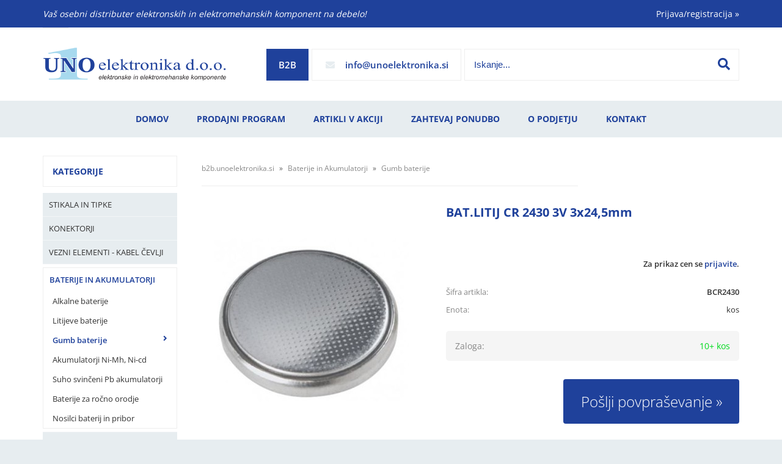

--- FILE ---
content_type: text/html; charset=utf-8
request_url: https://b2b.unoelektronika.si/izdelek/BCR2430/batlitij-cr-2430-3v-3x245mm
body_size: 22166
content:

<!DOCTYPE html>
<html lang='sl' data-shoptype='B2B' data-skin='uno' data-userstatus='anonymous'>

<head><meta charset="UTF-8" />
    <meta name="viewport" content='width=device-width, initial-scale=1'/>
    <meta name='mobile-web-app-capable' content='yes'>
<meta name='apple-mobile-web-app-status-bar-style' content='black-translucent'>
<link rel="canonical" href="https://b2b.unoelektronika.si/izdelek/BCR2430/batlitij-cr-2430-3v-3x245mm" />
<meta name='robots' content='index, follow' /><meta name='Googlebot' content='follow' /><meta name="fragment" content="!">
    <!--[if IE]><meta http-equiv="X-UA-Compatible" content="IE=Edge" /><![endif]-->
    
<style>.product-detail-container{border:1px solid #ccc}.product-detail-container ul li.price{font-weight:bold}.product-detail-container ul li.price p{font-size:15px}.product-detail-image{max-width:202px;overflow:hidden;margin:30px 28px 30px 0;float:left;padding-bottom:5px}.product-detail-image>a{border-radius:5px;-moz-border-radius:5px;-webkit-border-radius:5px;display:block;overflow:hidden;width:200px;position:relative;border:1px solid transparent;margin:0;padding:0}.product-detail-image>a>span,.product-detail-image>ul>li>a>span{position:absolute;top:0;left:0;width:100%;height:100%;display:block;background-color:transparent;filter:progid:DXImageTransform.Microsoft.gradient(startColorstr=#70f5f5f5,endColorstr=#70f5f5f5);zoom:1;background-color:rgba(250,250,250,.7);background-position:center;background-image:url(/img/icon-zoom.png);background-repeat:no-repeat;border-radius:5px;-moz-border-radius:5px;-webkit-border-radius:5px}.product-detail-image>ul>li>a>span{background-image:url(/img/icon-zoom-small.png)}.product-detail-image>ul>li.youtubeThumb>a>span{background-image:none;display:none}.product-detail-image>ul>li.youtubeThumb>a>img{opacity:.8}.product-detail-image>ul>li.youtubeThumb>a:hover>img{opacity:.3}.product-detail-image>ul>li.youtubeThumb>a>.embed-youtube-play{position:absolute;left:calc(50% - 20px);top:calc(50% - 20px);width:40px;height:40px;mask-image:url("/img/icons/fa-circle-play.svg");-webkit-mask-image:url("/img/icons/fa-circle-play.svg");background-color:#fff;mask-repeat:no-repeat;-webkit-mask-repeat:no-repeat;mask-position:center center}.product-detail-image>ul>li.youtubeThumb>a:hover>.embed-youtube-play{background-color:red}.product-detail-image>ul{float:left;margin:0 0 0 -10px}.product-detail-image>ul>li{float:left;margin:10px 0 0 10px;width:60px;height:60px;display:block;position:relative}.product-detail-image>a>img,.product-detail-image>ul>li>a>img{display:block;position:relative;z-index:0;border-radius:5px;-moz-border-radius:5px;-webkit-border-radius:5px}.product-detail-image>ul>li>a>img{width:60px;height:auto}.product-detail-image>ul>li>a{display:block;width:60px;height:60px;border-radius:5px;-moz-border-radius:5px;-webkit-border-radius:5px;border:1px solid #eee;overflow:hidden}.product-detail-rightcol{width:500px;float:right}.product-detail-rightcol>ul{width:500px;float:right;list-style:none;margin:10px 0 20px}.product-detail-rightcol>ul.pricesData{margin:0}.product-detail-rightcol>ul#tableData{margin-top:0}.product-detail-rightcol>ul>li{border-bottom:1px dotted #ccc;padding:5px;display:block;margin:0;font-size:12px;color:gray}.product-detail-rightcol>ul>li>p{float:right;color:#404040}.product-detail-rightcol>ul>li>p>b{font-size:14px}.product-detail-rightcol>ul>li>p>a,.product-detail-shortdesc>div>a{color:#404040;text-decoration:underline}.product-detail-rightcol>ul>li>p>a:hover,.product-detail-shortdesc>div>a:hover{text-decoration:none}.product-detail-rightcol #linkedProducts{width:100%;background:#f5f5f5;border-radius:5px;overflow:hidden;margin:0 0 20px}.product-detail-rightcol #linkedProducts h3{background:#eee;color:#333;font-size:14px;font-weight:600;padding:10px}.product-detail-rightcol #linkedProducts ul li{color:#333;font-size:13px;line-height:18px;font-weight:400;border-top:1px solid #fff;position:relative;padding:0 0 0 36px;overflow:hidden}.product-detail-rightcol #linkedProducts ul li span{font-weight:600;right:10px;top:calc(50% - 9px);position:absolute}.product-detail-rightcol #linkedProducts ul li label{height:56px;display:table-cell;vertical-align:middle;box-sizing:border-box;padding:10px 80px 10px 0}.product-detail-rightcol #linkedProducts ul li label a{color:#333}.product-detail-rightcol #linkedProducts ul li img{display:block;float:left;margin-right:10px}.product-detail-rightcol #linkedProducts ul li a:hover{text-decoration:underline}.product-detail-rightcol #linkedProducts ul li input[type=checkbox]{position:absolute;top:calc(50% - 6px);left:10px}.product-detail-rightcol #social{background:#f5f5f5}#social{margin:0 0 10px;padding:5px}#social .fb-like,#social .twitter-share-button,#social .google-plus{float:right;margin:0 0 0 10px;height:20px!important}#social .fb-like>span{height:22px!important}#social .google-plus{width:60px!important}#social .twitter-share-button{width:80px!important}.product-detail-rightcol .quantity{width:142px;float:right;margin:10px 40px 0 0;border:1px solid #ddd;background:#f5f5f5;padding:10px;-webkit-border-radius:5px;-moz-border-radius:5px;border-radius:5px;color:#606060}.product-detail-rightcol .quantity input{padding:8px;border:1px solid #ccc;background:#fff;color:#404040;-webkit-border-radius:5px;-moz-border-radius:5px;border-radius:5px;box-shadow:inset 0 0 4px #ccc;-webkit-box-shadow:inset 0 0 4px #ccc;-moz-box-shadow:inset 0 0 4px #ccc;width:65px;text-align:right;margin-right:5px;font-size:18px;line-height:18px}.product-detail-rightcol a#product-add,.product-detail-rightcol a#product-inquiry{width:150px;float:right;margin:10px 0;text-align:center;border:1px solid #000;background:#404040;color:#fff;padding:20px 0;font-size:18px;border-radius:10px;-moz-border-radius:10px;-webkit-border-radius:10px;cursor:pointer;-webkit-box-shadow:0 0 4px 0 #aaa;-moz-box-shadow:0 0 4px 0 #aaa;box-shadow:0 0 4px 0 #aaa;display:block}.product-detail-rightcol a:hover#product-add,.product-detail-rightcol a:hover#product-inquiry{background:#505050}.product-detail-rightcol a#product-add.disabled{background-color:#ccc;cursor:default}.product-detail-shortdesc{color:#404040;margin:30px 0 0;background:#f5f5f5;padding:10px;border-radius:5px;-moz-border-radius:5px;-webkit-border-radius:5px;float:right;display:block}.product-detail-shortdesc>div{font-size:12px;line-height:18px}.product-detail-shortdesc table{border-collapse:collapse;font-size:12px;width:100%}.product-detail-shortdesc table tr,.product-detail-desc table tr{border-bottom:1px dotted #ddd}.product-detail-shortdesc table tr td,.product-detail-desc table tr td{padding:5px}.product-detail-shortdesc table tr td{text-align:right}.product-detail-shortdesc table tr th,.product-detail-desc table tr th{padding:5px;font-weight:normal;text-align:left;color:gray}.product-detail-rightcol #freedelivery{display:block;width:100%;margin:-20px 0 20px}.product-detail-rightcol .freedelivery{display:block;padding:10px 0;font-size:13px;line-height:20px;color:#404040;font-weight:400;vertical-align:middle}.product-detail-rightcol .freedelivery:before{content:"";background:url("/img/icons/fas fa-truck.svg") left center no-repeat;width:24px;height:19.2px;display:inline-block;margin-right:20px;vertical-align:middle}.product-detail-rightcol p.freedelivery svg{width:24px;fill:#999;position:absolute;left:40px;top:35px}.product-detail-desc{background:#f5f5f5;padding:10px;border-radius:3px;-moz-border-radius:3px;-webkit-border-radius:3px;box-shadow:0 0 3px #aaa;-webkit-box-shadow:0 0 3px #aaa;-moz-box-shadow:0 0 3px #aaa;margin:40px 0 0}.product-detail-desc h3{border-bottom:1px solid #e5e5e5;padding:10px;font-size:16px;color:#606060;text-shadow:none}.product-detail-desc iframe,#article-title div.desc p iframe{width:640px;height:480px}.product-detail-desc div{padding:10px;font-size:12px;line-height:18px;color:#404040}.product-detail-desc a{color:#404040;text-decoration:underline}.product-detail-desc a:hover{text-decoration:none}.product-detail-desc table tr{font-size:12px;border:dotted 1px #e5e5e5}.product-detail-desc table th,.product-detail-desc table td{padding:5px 15px}.product-detail-desc ul{list-style-type:disc;padding:10px;line-height:18px;color:#404040}.product-detail-desc ul>li{margin:0 0 5px 5px}.product-detail-desc p{padding-top:10px}.unavailable{text-align:center;background:#d86464;border-radius:5px;padding:10px;margin-top:10px;color:#fff}.unavailable h2{margin:0 0 10px;font-size:20px}.unavailable p{font-size:12px}#stock-info{border-radius:5px;-moz-border-radius:5px;-webkit-border-radius:5px;background:#f5f5f5;padding:15px;position:relative;margin-bottom:20px}#stock-info p{color:#404040;font-size:16px;font-weight:bold}#stock-info p a{color:#404040;text-decoration:underline}#stock-info p.stockreminder{margin-top:10px}#stock-info p span{float:right;display:inline-block}#stock-info p span>i{font-style:normal}#stock-info p span.stock-yes{color:#00db1d}#stock-info p span.stock-no{color:red}#stock-info p span.stock-alert{color:#ff8135}#stock-info p span.supply{font-weight:normal;margin-left:10px}#stock-info>i{color:gray;font-size:12px}#stock-info>a[data-tooltip]:link,#stock-info>a[data-tooltip]:visited{position:absolute;text-decoration:none;display:block;font-weight:bold;font-size:14px;line-height:14px;background:gray;color:#fff;-webkit-border-radius:11px;-moz-border-radius:11px;border-radius:11px;width:22px;height:14px;text-align:center;bottom:10px;right:10px;padding:4px 0}#stock-info>a[data-tooltip]:hover{background:#202020}#stock-info>a[data-tooltip]:before{right:3px}article.extra>h3{font-size:16px;margin:40px 0 10px}div.options{float:right;border:solid 2px #404040;border-radius:5px;-moz-border-radius:5px;-webkit-border-radius:5px;margin:10px 0 20px 50px}div.options table{font-size:12px;line-height:12px;width:100%}div.options table th{font-weight:normal;background-color:#404040;color:#fff}div.options table th,div.options table td{text-align:left;padding:6px 20px}div.options table tr{border-bottom:dotted 1px #ccc}div.options table tr:first-child,div.options table tr:last-child{border:none}div.options table td.stock{text-align:center;vertical-align:middle}div.options table td.stock i{font-size:18px}div.options table td.stock .fa-check{color:#50c24e}div.options table td.stock .fa-times{color:red}div.options table th.stock,div.options table td.stock{text-align:center;padding:6px 5px}div.options table th.price,div.options table td.price{text-align:right;padding:6px 10px;white-space:nowrap}div.options table tr.disabled td{color:#aaa}div.options table tr:not(.disabled):hover{background-color:#efefef}div.options table tr:not(.disabled){cursor:pointer}div.options table tr.on{cursor:default;font-weight:bold;background-color:#efefef}div.options table a{color:#404040;text-decoration:underline}div.options table a:hover{text-decoration:none}.options #colorList a,.colors span{width:15px;margin-right:5px;border:solid 1px #efefef}.options span.color{display:inline-block;background-repeat:no-repeat;background-position:center;width:15px;height:15px}.options span.color.half{width:7px}.options span.color.third{width:5px}.options span.color.quarter{width:3px}.options span.color.fifth{width:3px}.options{width:320px;border:1px solid #ddd!important;background:#f5f5f5;padding:20px 20px 10px}.options>div{font-size:12px;color:#606060}.options label{cursor:default;display:block;margin-bottom:8px;font-weight:normal;color:#606060;font-size:12px}.options div#sizeList,.options div#colorList{margin-bottom:15px}.options select#ddlSizes,.options select#ddlColors{padding:8px;border:1px solid #ccc;background:#fff;color:#404040;-webkit-border-radius:5px;-moz-border-radius:5px;border-radius:5px;box-shadow:inset 0 0 4px #ccc;-webkit-box-shadow:inset 0 0 4px #ccc;-moz-box-shadow:inset 0 0 4px #ccc;width:318px}#baguetteBox-overlay{display:none;opacity:0;position:fixed;overflow:hidden;top:0;left:0;width:100%;height:100%;z-index:1000000;background-color:#222;background-color:rgba(0,0,0,.8);-webkit-transition:opacity .5s ease;transition:opacity .5s ease}#baguetteBox-overlay.visible{opacity:1}#baguetteBox-overlay .full-image{display:inline-block;position:relative;width:100%;height:100%;text-align:center}#baguetteBox-overlay .full-image figure{display:inline;margin:0;height:100%}#baguetteBox-overlay .full-image img{display:inline-block;width:auto;height:auto;max-height:100%;max-width:100%;vertical-align:middle;-webkit-box-shadow:0 0 8px rgba(0,0,0,.6);-moz-box-shadow:0 0 8px rgba(0,0,0,.6);box-shadow:0 0 8px rgba(0,0,0,.6)}#baguetteBox-overlay .full-image figcaption{display:block;position:absolute;bottom:0;width:100%;text-align:center;line-height:1.8;white-space:normal;color:#ccc;background-color:#000;background-color:rgba(0,0,0,.6);font-family:sans-serif}#baguetteBox-overlay .full-image:before{content:"";display:inline-block;height:50%;width:1px;margin-right:-1px}#baguetteBox-slider{position:absolute;left:0;top:0;height:100%;width:100%;white-space:nowrap;-webkit-transition:left .4s ease,-webkit-transform .4s ease;transition:left .4s ease,-webkit-transform .4s ease;transition:left .4s ease,transform .4s ease;transition:left .4s ease,transform .4s ease,-webkit-transform .4s ease,-moz-transform .4s ease}#baguetteBox-slider.bounce-from-right{-webkit-animation:bounceFromRight .4s ease-out;animation:bounceFromRight .4s ease-out}#baguetteBox-slider.bounce-from-left{-webkit-animation:bounceFromLeft .4s ease-out;animation:bounceFromLeft .4s ease-out}@-webkit-keyframes bounceFromRight{0%,100%{margin-left:0}50%{margin-left:-30px}}@keyframes bounceFromRight{0%,100%{margin-left:0}50%{margin-left:-30px}}@-webkit-keyframes bounceFromLeft{0%,100%{margin-left:0}50%{margin-left:30px}}@keyframes bounceFromLeft{0%,100%{margin-left:0}50%{margin-left:30px}}.baguetteBox-button#next-button,.baguetteBox-button#previous-button{top:50%;top:calc(50% - 30px);width:44px;height:60px}.baguetteBox-button{position:absolute;cursor:pointer;outline:0;padding:0;margin:0;border:0;-moz-border-radius:15%;border-radius:15%;background-color:#323232;background-color:rgba(50,50,50,.5);color:#ddd;font:1.6em sans-serif;-webkit-transition:background-color .4s ease;transition:background-color .4s ease}.baguetteBox-button:focus,.baguetteBox-button:hover{background-color:rgba(50,50,50,.9)}.baguetteBox-button#next-button{right:2%}.baguetteBox-button#previous-button{left:2%}.baguetteBox-button#close-button{top:20px;right:2%;right:calc(2% + 6px);width:30px;height:30px}.baguetteBox-button svg{position:absolute;left:0;top:0}.baguetteBox-spinner{width:40px;height:40px;display:inline-block;position:absolute;top:50%;left:50%;margin-top:-20px;margin-left:-20px}.baguetteBox-double-bounce1,.baguetteBox-double-bounce2{width:100%;height:100%;-moz-border-radius:50%;border-radius:50%;background-color:#fff;opacity:.6;position:absolute;top:0;left:0;-webkit-animation:bounce 2s infinite ease-in-out;animation:bounce 2s infinite ease-in-out}.baguetteBox-double-bounce2{-webkit-animation-delay:-1s;animation-delay:-1s}@-webkit-keyframes bounce{0%,100%{-webkit-transform:scale(0);transform:scale(0)}50%{-webkit-transform:scale(1);transform:scale(1)}}@keyframes bounce{0%,100%{-webkit-transform:scale(0);-moz-transform:scale(0);transform:scale(0)}50%{-webkit-transform:scale(1);-moz-transform:scale(1);transform:scale(1)}}</style>
<style>@font-face{font-family:'Open Sans';font-style:normal;font-weight:300;src:url('/css/fonts/open-sans-v27-latin-ext_latin-300.eot');src:local(''),url('/css/fonts/open-sans-v27-latin-ext_latin-300.eot?#iefix') format('embedded-opentype'),url('/css/fonts/open-sans-v27-latin-ext_latin-300.woff2') format('woff2'),url('/css/fonts/open-sans-v27-latin-ext_latin-300.woff') format('woff'),url('/css/fonts/open-sans-v27-latin-ext_latin-300.ttf') format('truetype'),url('/css/fonts/open-sans-v27-latin-ext_latin-300.svg#OpenSans') format('svg')}@font-face{font-family:'Open Sans';font-style:normal;font-weight:500;src:url('/css/fonts/open-sans-v27-latin-ext_latin-500.eot');src:local(''),url('/css/fonts/open-sans-v27-latin-ext_latin-500.eot?#iefix') format('embedded-opentype'),url('/css/fonts/open-sans-v27-latin-ext_latin-500.woff2') format('woff2'),url('/css/fonts/open-sans-v27-latin-ext_latin-500.woff') format('woff'),url('/css/fonts/open-sans-v27-latin-ext_latin-500.ttf') format('truetype'),url('/css/fonts/open-sans-v27-latin-ext_latin-500.svg#OpenSans') format('svg')}@font-face{font-family:'Open Sans';font-style:normal;font-weight:400;src:url('/css/fonts/open-sans-v27-latin-ext_latin-regular.eot');src:local(''),url('/css/fonts/open-sans-v27-latin-ext_latin-regular.eot?#iefix') format('embedded-opentype'),url('/css/fonts/open-sans-v27-latin-ext_latin-regular.woff2') format('woff2'),url('/css/fonts/open-sans-v27-latin-ext_latin-regular.woff') format('woff'),url('/css/fonts/open-sans-v27-latin-ext_latin-regular.ttf') format('truetype'),url('/css/fonts/open-sans-v27-latin-ext_latin-regular.svg#OpenSans') format('svg')}@font-face{font-family:'Open Sans';font-style:normal;font-weight:600;src:url('/css/fonts/open-sans-v27-latin-ext_latin-600.eot');src:local(''),url('/css/fonts/open-sans-v27-latin-ext_latin-600.eot?#iefix') format('embedded-opentype'),url('/css/fonts/open-sans-v27-latin-ext_latin-600.woff2') format('woff2'),url('/css/fonts/open-sans-v27-latin-ext_latin-600.woff') format('woff'),url('/css/fonts/open-sans-v27-latin-ext_latin-600.ttf') format('truetype'),url('/css/fonts/open-sans-v27-latin-ext_latin-600.svg#OpenSans') format('svg')}@font-face{font-family:'Open Sans';font-style:normal;font-weight:700;src:url('/css/fonts/open-sans-v27-latin-ext_latin-700.eot');src:local(''),url('/css/fonts/open-sans-v27-latin-ext_latin-700.eot?#iefix') format('embedded-opentype'),url('/css/fonts/open-sans-v27-latin-ext_latin-700.woff2') format('woff2'),url('/css/fonts/open-sans-v27-latin-ext_latin-700.woff') format('woff'),url('/css/fonts/open-sans-v27-latin-ext_latin-700.ttf') format('truetype'),url('/css/fonts/open-sans-v27-latin-ext_latin-700.svg#OpenSans') format('svg')}@font-face{font-family:'Open Sans';font-style:normal;font-weight:800;src:url('/css/fonts/open-sans-v27-latin-ext_latin-800.eot');src:local(''),url('/css/fonts/open-sans-v27-latin-ext_latin-800.eot?#iefix') format('embedded-opentype'),url('/css/fonts/open-sans-v27-latin-ext_latin-800.woff2') format('woff2'),url('/css/fonts/open-sans-v27-latin-ext_latin-800.woff') format('woff'),url('/css/fonts/open-sans-v27-latin-ext_latin-800.ttf') format('truetype'),url('/css/fonts/open-sans-v27-latin-ext_latin-800.svg#OpenSans') format('svg')}</style><link href="/css/general?v=5j8Sz6ZNGd4oZQFmS5iNU4-Di0CTyW7Xi1tCNQ6HFQI1" rel="stylesheet"/>

    <script>function docReady(fn){ if (document.readyState==="complete" || document.readyState==="interactive"){ setTimeout(fn,1); } else { document.addEventListener("DOMContentLoaded",fn); } }</script>
    <link rel='shortcut icon' href='/skin/uno/favicon.ico' /><!-- Global site tag (gtag.js) -->
                                    <script async src='https://www.googletagmanager.com/gtag/js?id=G-L4DWVZT6R8'></script>
                                    <script>
                                      window.dataLayer = window.dataLayer || [];
                                      function gtag(){dataLayer.push(arguments);}
                                      gtag('js', new Date());
                                      gtag('config', 'G-L4DWVZT6R8');
                                    </script><meta property="og:title" content="BAT.LITIJ CR 2430 3V 3x24,5mm - UNO elektronika d.o.o." /><meta property="og:type" content="website" /><meta property="og:site_name" content="Vaša prva izbira!" /><meta property="og:url" content="https://b2b.unoelektronika.si/izdelek/BCR2430/batlitij-cr-2430-3v-3x245mm" /><meta property="og:description" content="Litijeva gumb baterija napetost 3V velikost CR2430 dimenzije 3x24,5mm" /><meta property="og:id" content="BCR2430" /><meta property="og:image" content="https://b2b.unoelektronika.si/image.ashx?id=BCR2430&amp;size=500&amp;fill=1&amp;.jpg&amp;fill=1&amp;watermark=0" /><meta property="og:image:width" content="500" /><meta property="og:image:height" content="500" /><meta property="product:condition" content="new" /><meta property="product:availability" content="in stock" /><meta property="product:price:amount" content="3.52336" /><meta property="product:price:currency" content="EUR" /><title>
	BAT.LITIJ CR 2430 3V 3x24,5mm - UNO elektronika d.o.o.
</title><meta name="description" content="Litijeva gumb baterija napetost 3V velikost CR2430 dimenzije 3x24,5mm" /><meta name="keywords" content="BAT.LITIJ,CR,2430,3V,3x24,5mm" /></head>
<body id="Body1" class="bodyProduct">

<nav id='sidebar' style='display:none'>
<ul class='sidebarTop'></ul>
<ul class='headernav'></ul>
<ul id='sidebarCategories'><li><a Class='expandable' href='javascript:'></a><a class='toplevel hasChilds dynamic' href='/katalog/26/stikala-in-tipke' data-id='26' title='Stikala in tipke'>Stikala in tipke</a>
<ul><li><a href='/katalog/112/tipke' data-id='112' title='Tipke'>Tipke</a></li>
<li><a href='/katalog/114/stikala' data-id='114' title='Stikala'>Stikala</a></li>
<li><a href='/katalog/113/vzvodna-stikala' data-id='113' title='Vzvodna stikala'>Vzvodna stikala</a></li>
<li><a href='/katalog/115/koncna-stikala' data-id='115' title='Končna stikala'>Končna stikala</a></li>
<li><a href='/katalog/116/termicni-odklopniki-stikala' data-id='116' title='Termični odklopniki - stikala'>Termični odklopniki - stikala</a></li>
<li><a href='/katalog/117/zascita-za-stikala' data-id='117' title='Zaščita za stikala'>Zaščita za stikala</a></li>
<li><a href='/katalog/186/ostala-stikala' data-id='186' title='Ostala stikala'>Ostala stikala</a></li>
</ul>
</li>
<li><a Class='expandable' href='javascript:'></a><a class='toplevel hasChilds dynamic' href='/katalog/1/konektorji' data-id='1' title='Konektorji'>Konektorji</a>
<ul><li><a href='/katalog/2/avdio-video-konektorji' data-id='2' title='Avdio - Video konektorji'>Avdio - Video konektorji</a></li>
<li><a href='/katalog/5/audio-adapterji' data-id='5' title='Audio adapterji'>Audio adapterji</a></li>
<li><a href='/katalog/10/rf-konektorji' data-id='10' title='RF konektorji'>RF konektorji</a></li>
<li><a href='/katalog/118/rf-adapterji' data-id='118' title='RF adapterji'>RF adapterji</a></li>
<li><a href='/katalog/17/dc-okrogli-napajalni-konektorji' data-id='17' title='DC okrogli napajalni konektorji'>DC okrogli napajalni konektorji</a></li>
<li><a href='/katalog/11/iec-napajalni-konektorji' data-id='11' title='IEC napajalni konektorji'>IEC napajalni konektorji</a></li>
<li><a Class='expandable' href='javascript:'></a><a class='hasChilds dynamic' href='/katalog/6/vecpolni-konektorji' data-id='6' title='Večpolni konektorji'>Večpolni konektorji</a>
<ul><li><a href='/katalog/8/okrogli-vecpolni-konektorji' data-id='8' title='Okrogli večpolni konektorji'>Okrogli večpolni konektorji</a></li>
<li><a href='/katalog/19/pravokotni-vecpolni-konektorji' data-id='19' title='Pravokotni večpolni konektorji'>Pravokotni večpolni konektorji</a></li>
<li><a href='/katalog/175/pini-za-vecpolne-konektorje' data-id='175' title='Pini za večpolne konektorje'>Pini za večpolne konektorje</a></li>
</ul>
</li>
<li><a href='/katalog/15/d-sub-konektorji-in-adapterji' data-id='15' title='D-SUB konektorji in adapterji'>D-SUB konektorji in adapterji</a></li>
<li><a href='/katalog/16/rj-konektorji-in-adapterji' data-id='16' title='RJ konektorji in adapterji'>RJ konektorji in adapterji</a></li>
<li><a href='/katalog/9/banana-konektorji' data-id='9' title='Banana Konektorji'>Banana Konektorji</a></li>
<li><a href='/katalog/13/vijacne-letvice' data-id='13' title='Vijačne letvice'>Vijačne letvice</a></li>
<li><a href='/katalog/12/solarni-konektorji' data-id='12' title='Solarni konektorji'>Solarni konektorji</a></li>
<li><a href='/katalog/224/konektorji-za-induktivne-senzorje' data-id='224' title='Konektorji za induktivne senzorje'>Konektorji za induktivne senzorje</a></li>
<li><a href='/katalog/20/ostali-konektorji' data-id='20' title='Ostali konektorji'>Ostali konektorji</a></li>
</ul>
</li>
<li><a Class='expandable' href='javascript:'></a><a class='toplevel hasChilds dynamic' href='/katalog/35/vezni-elementi-kabel-cevlji' data-id='35' title='Vezni elementi - kabel čevlji'>Vezni elementi - kabel čevlji</a>
<ul><li><a href='/katalog/129/faston' data-id='129' title='Faston'>Faston</a></li>
<li><a href='/katalog/130/izolacija-za-fastone' data-id='130' title='Izolacija za Fastone'>Izolacija za Fastone</a></li>
<li><a href='/katalog/131/blokci-faston' data-id='131' title='Blokci Faston'>Blokci Faston</a></li>
<li><a href='/katalog/134/ocesni-cevljicki-in-vilice' data-id='134' title='Očesni čevljički in vilice'>Očesni čevljički in vilice</a></li>
<li><a href='/katalog/132/votlice' data-id='132' title='Votlice'>Votlice</a></li>
<li><a href='/katalog/133/tulci' data-id='133' title='Tulci'>Tulci</a></li>
<li><a href='/katalog/164/vrstne-sponke' data-id='164' title='Vrstne sponke'>Vrstne sponke</a></li>
<li><a href='/katalog/187/ostali-vezni-elementi' data-id='187' title='Ostali vezni elementi'>Ostali vezni elementi</a></li>
</ul>
</li>
<li><a Class='expandable on' href='javascript:'></a><a class='toplevel hasChilds dynamic on' href='/katalog/22/baterije-in-akumulatorji' data-id='22' title='Baterije in Akumulatorji'>Baterije in Akumulatorji</a>
<ul class='expand'><li><a href='/katalog/103/alkalne-baterije' data-id='103' title='Alkalne baterije'>Alkalne baterije</a></li>
<li><a href='/katalog/104/litijeve-baterije' data-id='104' title='Litijeve baterije'>Litijeve baterije</a></li>
<li><a class='on selected' href='/katalog/105/gumb-baterije' data-id='105' title='Gumb baterije'>Gumb baterije</a></li>
<li><a href='/katalog/53/akumulatorji-ni-mh-ni-cd' data-id='53' title='Akumulatorji Ni-Mh, Ni-cd'>Akumulatorji Ni-Mh, Ni-cd</a></li>
<li><a href='/katalog/102/suho-svinceni-pb-akumulatorji' data-id='102' title='Suho svinčeni Pb akumulatorji'>Suho svinčeni Pb akumulatorji</a></li>
<li><a href='/katalog/106/baterije-za-rocno-orodje' data-id='106' title='Baterije za ročno orodje'>Baterije za ročno orodje</a></li>
<li><a href='/katalog/119/nosilci-baterij-in-pribor' data-id='119' title='Nosilci baterij in pribor'>Nosilci baterij in pribor</a></li>
</ul>
</li>
<li><a Class='expandable' href='javascript:'></a><a class='toplevel hasChilds dynamic' href='/katalog/47/napajalniki-polnilci' data-id='47' title='Napajalniki, Polnilci'>Napajalniki, Polnilci</a>
<ul><li><a href='/katalog/75/napajalniki' data-id='75' title='Napajalniki'>Napajalniki</a></li>
<li><a href='/katalog/73/polnilci' data-id='73' title='Polnilci'>Polnilci</a></li>
<li><a href='/katalog/120/laboratorijski-napajalniki' data-id='120' title='Laboratorijski napajalniki'>Laboratorijski napajalniki</a></li>
</ul>
</li>
<li><a Class='expandable' href='javascript:'></a><a class='toplevel hasChilds dynamic' href='/katalog/171/pretvorniki-in-ups' data-id='171' title='Pretvorniki in UPS'>Pretvorniki in UPS</a>
<ul><li><a href='/katalog/173/pretvorniki' data-id='173' title='Pretvorniki'>Pretvorniki</a></li>
<li><a href='/katalog/174/ups-neprekinjeno-napajanje' data-id='174' title='UPS neprekinjeno napajanje'>UPS neprekinjeno napajanje</a></li>
</ul>
</li>
<li><a Class='expandable' href='javascript:'></a><a class='toplevel hasChilds dynamic' href='/katalog/166/releji' data-id='166' title='Releji'>Releji</a>
<ul><li><a href='/katalog/167/releji' data-id='167' title='Releji'>Releji</a></li>
<li><a href='/katalog/211/casovni-releji' data-id='211' title='Časovni releji'>Časovni releji</a></li>
<li><a href='/katalog/169/podnozja-releja' data-id='169' title='Podnožja releja'>Podnožja releja</a></li>
<li><a href='/katalog/168/polprevodniski-releji-ssr' data-id='168' title='Polprevodniški releji SSR'>Polprevodniški releji SSR</a></li>
</ul>
</li>
<li><a Class='expandable' href='javascript:'></a><a class='toplevel hasChilds dynamic' href='/katalog/24/ventilatorji-in-pribor' data-id='24' title='Ventilatorji in pribor'>Ventilatorji in pribor</a>
<ul><li><a href='/katalog/188/ventilatorji' data-id='188' title='Ventilatorji'>Ventilatorji</a></li>
<li><a href='/katalog/142/zascitne-mrezice-in-filtri' data-id='142' title='Zaščitne mrežice in filtri'>Zaščitne mrežice in filtri</a></li>
<li><a href='/katalog/214/napajalni-kabli-za-ventilatorje' data-id='214' title='Napajalni kabli za ventilatorje'>Napajalni kabli za ventilatorje</a></li>
</ul>
</li>
<li><a Class='expandable' href='javascript:'></a><a class='toplevel hasChilds dynamic' href='/katalog/29/varovalke' data-id='29' title='Varovalke'>Varovalke</a>
<ul><li><a href='/katalog/122/varovalke-5x20mm' data-id='122' title='Varovalke 5x20mm'>Varovalke 5x20mm</a></li>
<li><a href='/katalog/221/varovalke-5x25mm' data-id='221' title='Varovalke 5x25mm'>Varovalke 5x25mm</a></li>
<li><a href='/katalog/123/varovalke-63x32mm' data-id='123' title='Varovalke 6,3x32mm'>Varovalke 6,3x32mm</a></li>
<li><a href='/katalog/193/varovalke-10x38mm' data-id='193' title='Varovalke 10x38mm'>Varovalke 10x38mm</a></li>
<li><a href='/katalog/66/nozaste-varovalke' data-id='66' title='Nožaste varovalke'>Nožaste varovalke</a></li>
<li><a href='/katalog/124/varovalke-za-na-tiskano-vezje' data-id='124' title='Varovalke za na tiskano vezje'>Varovalke za na tiskano vezje</a></li>
<li><a href='/katalog/127/termicni-odklopniki' data-id='127' title='Termični odklopniki'>Termični odklopniki</a></li>
<li><a href='/katalog/125/termicne-varovalke-cut-off' data-id='125' title='Termične varovalke "Cut Off "'>Termične varovalke "Cut Off "</a></li>
<li><a href='/katalog/194/avtomatski-odklopniki' data-id='194' title='Avtomatski odklopniki'>Avtomatski odklopniki</a></li>
<li><a href='/katalog/128/nosilci-varovalk' data-id='128' title='Nosilci varovalk'>Nosilci varovalk</a></li>
<li><a href='/katalog/176/ostale-varovalke' data-id='176' title='Ostale varovalke'>Ostale varovalke</a></li>
</ul>
</li>
<li><a Class='expandable' href='javascript:'></a><a class='toplevel hasChilds dynamic' href='/katalog/28/pasivne-komponente' data-id='28' title='Pasivne komponente'>Pasivne komponente</a>
<ul><li><a href='/katalog/203/upori' data-id='203' title='Upori'>Upori</a></li>
<li><a Class='expandable' href='javascript:'></a><a class='hasChilds dynamic' href='/katalog/155/potenciometri-in-pribor' data-id='155' title='Potenciometri in pribor'>Potenciometri in pribor</a>
<ul><li><a href='/katalog/195/potenciometri' data-id='195' title='Potenciometri'>Potenciometri</a></li>
<li><a href='/katalog/159/gumbi-za-potenciometre' data-id='159' title='Gumbi za potenciometre'>Gumbi za potenciometre</a></li>
</ul>
</li>
<li><a href='/katalog/41/trimerji' data-id='41' title='Trimerji'>Trimerji</a></li>
<li><a href='/katalog/153/poliesterski-kondenzatorji' data-id='153' title='Poliesterski kondenzatorji'>Poliesterski kondenzatorji</a></li>
<li><a href='/katalog/198/polipropilenski-kondenzatorji' data-id='198' title='Polipropilenski kondenzatorji'>Polipropilenski kondenzatorji</a></li>
<li><a href='/katalog/218/keramicni-kondenzatorji' data-id='218' title='Keramični kondenzatorji'>Keramični kondenzatorji</a></li>
<li><a href='/katalog/154/elektrolitski-kondenzatorji' data-id='154' title='Elektrolitski kondenzatorji'>Elektrolitski kondenzatorji</a></li>
<li><a href='/katalog/42/motorski-delovni-kondenzatorji' data-id='42' title='Motorski delovni kondenzatorji'>Motorski delovni kondenzatorji</a></li>
<li><a href='/katalog/43/motorski-zagonski-kondenzatorji' data-id='43' title='Motorski zagonski kondenzatorji'>Motorski zagonski kondenzatorji</a></li>
<li><a href='/katalog/220/kondenzatorji-za-kompenzacijo-jalove-moci' data-id='220' title='Kondenzatorji za kompenzacijo jalove moči'>Kondenzatorji za kompenzacijo jalove moči</a></li>
<li><a href='/katalog/196/temperaturni-senzorji-ntc-ptc-pt100' data-id='196' title='Temperaturni senzorji, NTC, PTC, Pt100,..'>Temperaturni senzorji, NTC, PTC, Pt100,..</a></li>
<li><a href='/katalog/197/vcr-varistorji' data-id='197' title='VCR Varistorji'>VCR Varistorji</a></li>
</ul>
</li>
<li><a Class='expandable' href='javascript:'></a><a class='toplevel hasChilds dynamic' href='/katalog/23/polprevodniske-komponente' data-id='23' title='Polprevodniške komponente'>Polprevodniške komponente</a>
<ul><li><a href='/katalog/157/diode' data-id='157' title='Diode'>Diode</a></li>
<li><a href='/katalog/158/usmerniski-mostici-greatz' data-id='158' title='Usmerniški mostiči - GREATZ'>Usmerniški mostiči - GREATZ</a></li>
<li><a href='/katalog/179/tranzistorji' data-id='179' title='Tranzistorji'>Tranzistorji</a></li>
<li><a href='/katalog/180/scr-triaki' data-id='180' title='SCR, Triaki'>SCR, Triaki</a></li>
<li><a href='/katalog/181/ic-vezja' data-id='181' title='IC vezja'>IC vezja</a></li>
<li><a href='/katalog/182/regulatorji-napetosti' data-id='182' title='Regulatorji napetosti'>Regulatorji napetosti</a></li>
<li><a href='/katalog/183/razno' data-id='183' title='Razno'>Razno</a></li>
</ul>
</li>
<li><a Class='expandable' href='javascript:'></a><a class='toplevel hasChilds dynamic' href='/katalog/45/optoelektronika' data-id='45' title='Optoelektronika'>Optoelektronika</a>
<ul><li><a href='/katalog/79/signalne-zarnice' data-id='79' title='Signalne žarnice'>Signalne žarnice</a></li>
<li><a href='/katalog/80/led-diode' data-id='80' title='Led diode'>Led diode</a></li>
<li><a href='/katalog/81/kontrolne-signalne-lucke' data-id='81' title='Kontrolne Signalne lučke'>Kontrolne Signalne lučke</a></li>
<li><a href='/katalog/219/zarnice-sijalke' data-id='219' title='Žarnice, Sijalke'>Žarnice, Sijalke</a></li>
<li><a href='/katalog/82/okovi' data-id='82' title='Okovi'>Okovi</a></li>
<li><a href='/katalog/126/led-trakovi' data-id='126' title='Led trakovi'>Led trakovi</a></li>
</ul>
</li>
<li><a Class='expandable' href='javascript:'></a><a class='toplevel hasChilds dynamic' href='/katalog/93/povezovalni-kabli' data-id='93' title='Povezovalni kabli'>Povezovalni kabli</a>
<ul><li><a href='/katalog/94/audio-video-kabli' data-id='94' title='Audio - Video kabli'>Audio - Video kabli</a></li>
<li><a href='/katalog/97/hdmi-dvi-vga-displayport-kabli' data-id='97' title='HDMI, DVI, VGA, DISPLAYPORT kabli'>HDMI, DVI, VGA, DISPLAYPORT kabli</a></li>
<li><a href='/katalog/160/usb-kabli' data-id='160' title='USB kabli'>USB kabli</a></li>
<li><a href='/katalog/95/patch-kabli' data-id='95' title='PATCH kabli'>PATCH kabli</a></li>
<li><a href='/katalog/98/napajalni-kabli' data-id='98' title='Napajalni kabli'>Napajalni kabli</a></li>
<li><a href='/katalog/192/telefonski-kabli' data-id='192' title='Telefonski kabli'>Telefonski kabli</a></li>
<li><a href='/katalog/210/drugi-povezovalni-kabli' data-id='210' title='Drugi povezovalni kabli'>Drugi povezovalni kabli</a></li>
</ul>
</li>
<li><a Class='expandable' href='javascript:'></a><a class='toplevel hasChilds dynamic' href='/katalog/31/vodniki-in-kabli' data-id='31' title='Vodniki in kabli'>Vodniki in kabli</a>
<ul><li><a href='/katalog/100/tv-sat-kabli' data-id='100' title='TV / SAT kabli'>TV / SAT kabli</a></li>
<li><a href='/katalog/56/rf-kabli' data-id='56' title='RF kabli'>RF kabli</a></li>
<li><a href='/katalog/144/mikrofonski-kabli' data-id='144' title='Mikrofonski kabli'>Mikrofonski kabli</a></li>
<li><a href='/katalog/163/vodniki' data-id='163' title='Vodniki'>Vodniki</a></li>
<li><a href='/katalog/162/veczilni-kabli' data-id='162' title='Večžilni kabli'>Večžilni kabli</a></li>
<li><a href='/katalog/143/kabli-za-zvocnike' data-id='143' title='Kabli za zvočnike'>Kabli za zvočnike</a></li>
<li><a href='/katalog/145/cat5-cat6-kabli' data-id='145' title='CAT5, CAT6 kabli'>CAT5, CAT6 kabli</a></li>
<li><a href='/katalog/212/telefonski-kabli' data-id='212' title='Telefonski kabli'>Telefonski kabli</a></li>
<li><a href='/katalog/161/flat-kabli' data-id='161' title='Flat kabli'>Flat kabli</a></li>
</ul>
</li>
<li><a Class='expandable' href='javascript:'></a><a class='toplevel hasChilds dynamic' href='/katalog/107/pribor-za-kable' data-id='107' title='Pribor za kable'>Pribor za kable</a>
<ul><li><a href='/katalog/110/termoskrcne-cevi' data-id='110' title='Termoskrčne cevi'>Termoskrčne cevi</a></li>
<li><a href='/katalog/109/buzirke' data-id='109' title='Bužirke'>Bužirke</a></li>
<li><a href='/katalog/108/uvodnice-za-kable' data-id='108' title='Uvodnice za kable'>Uvodnice za kable</a></li>
<li><a href='/katalog/213/nosilci-kablov' data-id='213' title='Nosilci kablov'>Nosilci kablov</a></li>
<li><a href='/katalog/111/objemke-z-zebljickom' data-id='111' title='Objemke z žebljičkom'>Objemke z žebljičkom</a></li>
</ul>
</li>
<li><a Class='expandable' href='javascript:'></a><a class='toplevel hasChilds dynamic' href='/katalog/147/kabelske-vezice-spirale' data-id='147' title='Kabelske vezice, Spirale'>Kabelske vezice, Spirale</a>
<ul><li><a href='/katalog/184/kabelske-vezice' data-id='184' title='Kabelske vezice'>Kabelske vezice</a></li>
<li><a href='/katalog/228/vezice-inox' data-id='228' title='Vezice INOX'>Vezice INOX</a></li>
<li><a href='/katalog/149/vezice-za-veckratno-odpiranje' data-id='149' title='Vezice za večkratno odpiranje'>Vezice za večkratno odpiranje</a></li>
<li><a href='/katalog/148/vezice-z-napisno-tablico' data-id='148' title='Vezice z napisno tablico'>Vezice z napisno tablico</a></li>
<li><a href='/katalog/150/nosilci-vezic' data-id='150' title='Nosilci vezic'>Nosilci vezic</a></li>
<li><a href='/katalog/151/spirale' data-id='151' title='Spirale'>Spirale</a></li>
</ul>
</li>
<li><a class='toplevel' href='/katalog/36/izolirni-trakovi' data-id='36' title='Izolirni trakovi'>Izolirni trakovi</a></li>
<li><a Class='expandable' href='javascript:'></a><a class='toplevel hasChilds dynamic' href='/katalog/34/merilni-instrumenti' data-id='34' title='Merilni instrumenti'>Merilni instrumenti</a>
<ul><li><a href='/katalog/76/multimetri' data-id='76' title='Multimetri'>Multimetri</a></li>
<li><a href='/katalog/226/mikroskopi' data-id='226' title='Mikroskopi'>Mikroskopi</a></li>
<li><a href='/katalog/77/panelni-instrumenti' data-id='77' title='Panelni instrumenti'>Panelni instrumenti</a></li>
<li><a href='/katalog/78/pribor-za-merilne-instrumente' data-id='78' title='Pribor za merilne instrumente'>Pribor za merilne instrumente</a></li>
</ul>
</li>
<li><a Class='expandable' href='javascript:'></a><a class='toplevel hasChilds dynamic' href='/katalog/84/spajkalna-tehnika' data-id='84' title='Spajkalna tehnika'>Spajkalna tehnika</a>
<ul><li><a href='/katalog/86/spajkala' data-id='86' title='Spajkala'>Spajkala</a></li>
<li><a href='/katalog/185/spajkala-na-plin' data-id='185' title='Spajkala na plin'>Spajkala na plin</a></li>
<li><a href='/katalog/87/konice-za-spajkala' data-id='87' title='Konice za spajkala'>Konice za spajkala</a></li>
<li><a href='/katalog/89/spajkalni-pribor' data-id='89' title='Spajkalni pribor'>Spajkalni pribor</a></li>
<li><a href='/katalog/88/cin' data-id='88' title='Cin'>Cin</a></li>
<li><a href='/katalog/139/plin-za-spajkala' data-id='139' title='Plin za spajkala'>Plin za spajkala</a></li>
<li><a href='/katalog/189/lupe' data-id='189' title='Lupe'>Lupe</a></li>
</ul>
</li>
<li><a Class='expandable' href='javascript:'></a><a class='toplevel hasChilds dynamic' href='/katalog/49/avtomatika' data-id='49' title='Avtomatika'>Avtomatika</a>
<ul><li><a href='/katalog/50/induktivna-in-kapacitivna-stikala' data-id='50' title='Induktivna in kapacitivna stikala'>Induktivna in kapacitivna stikala</a></li>
<li><a href='/katalog/215/stevci' data-id='215' title='Števci'>Števci</a></li>
<li><a href='/katalog/229/regulacija-in-nadzor' data-id='229' title='Regulacija in nadzor'>Regulacija in nadzor</a></li>
<li><a href='/katalog/115/koncna-stikala' data-id='115' title='Končna stikala'>Končna stikala</a></li>
<li><a href='/katalog/224/konektorji-za-induktivne-senzorje' data-id='224' title='Konektorji za induktivne senzorje'>Konektorji za induktivne senzorje</a></li>
</ul>
</li>
<li><a class='toplevel' href='/katalog/227/solarne-svetilke' data-id='227' title='Solarne svetilke'>Solarne svetilke</a></li>
<li><a Class='expandable' href='javascript:'></a><a class='toplevel hasChilds dynamic' href='/katalog/71/elektro-material' data-id='71' title='Elektro material'>Elektro material</a>
<ul><li><a href='/katalog/72/konektorji-adapterji' data-id='72' title='Konektorji - adapterji'>Konektorji - adapterji</a></li>
<li><a href='/katalog/225/smart-home' data-id='225' title='Smart home'>Smart home</a></li>
</ul>
</li>
<li><a Class='expandable' href='javascript:'></a><a class='toplevel hasChilds dynamic' href='/katalog/52/orodje' data-id='52' title='Orodje'>Orodje</a>
<ul><li><a href='/katalog/136/klesce' data-id='136' title='Klešče'>Klešče</a></li>
<li><a href='/katalog/191/orodje-za-snemanje-izolacije' data-id='191' title='Orodje za Snemanje izolacije'>Orodje za Snemanje izolacije</a></li>
<li><a href='/katalog/137/pincete' data-id='137' title='Pincete'>Pincete</a></li>
<li><a href='/katalog/190/izvijaci' data-id='190' title='Izvijači'>Izvijači</a></li>
<li><a href='/katalog/189/lupe' data-id='189' title='Lupe'>Lupe</a></li>
</ul>
</li>
<li><a Class='expandable' href='javascript:'></a><a class='toplevel hasChilds dynamic' href='/katalog/177/kemijski-izdelki' data-id='177' title='Kemijski izdelki'>Kemijski izdelki</a>
<ul><li><a href='/katalog/138/spreji' data-id='138' title='Spreji'>Spreji</a></li>
<li><a href='/katalog/178/paste' data-id='178' title='Paste'>Paste</a></li>
</ul>
</li>
<li><a class='toplevel' href='/katalog/83/krokodili' data-id='83' title='Krokodili'>Krokodili</a></li>
<li><a Class='expandable' href='javascript:'></a><a class='toplevel hasChilds dynamic' href='/katalog/32/car-audio' data-id='32' title='Car audio'>Car audio</a>
<ul><li><a href='/katalog/65/prikljucni-kabli-za-avtoradie' data-id='65' title='Priključni kabli za avtoradie'>Priključni kabli za avtoradie</a></li>
<li><a href='/katalog/68/avtomobilski-konektorji-in-adapterji' data-id='68' title='Avtomobilski konektorji in adapterji'>Avtomobilski konektorji in adapterji</a></li>
<li><a href='/katalog/209/zvocniki' data-id='209' title='Zvočniki'>Zvočniki</a></li>
</ul>
</li>
<li><a Class='expandable' href='javascript:'></a><a class='toplevel hasChilds dynamic' href='/katalog/21/antenski-material' data-id='21' title='Antenski material'>Antenski material</a>
<ul><li><a href='/katalog/44/tv-sat-konektorji-in-adapterji' data-id='44' title='TV / SAT konektorji in adapterji'>TV / SAT konektorji in adapterji</a></li>
<li><a href='/katalog/54/ojacevalniki-mesalci-delilniki-napajalniki' data-id='54' title='Ojačevalniki, Mešalci, Delilniki, Napajalniki'>Ojačevalniki, Mešalci, Delilniki, Napajalniki</a></li>
<li><a href='/katalog/57/tv-in-sat-antene' data-id='57' title='TV in SAT antene'>TV in SAT antene</a></li>
<li><a href='/katalog/101/antenski-montazni-pribor' data-id='101' title='Antenski montažni pribor'>Antenski montažni pribor</a></li>
</ul>
</li>
<li><a Class='expandable' href='javascript:'></a><a class='toplevel hasChilds dynamic' href='/katalog/48/mehanski-elementi' data-id='48' title='Mehanski elementi'>Mehanski elementi</a>
<ul><li><a href='/katalog/165/vijaki-matice-in-distancniki' data-id='165' title='Vijaki matice in distančniki'>Vijaki matice in distančniki</a></li>
<li><a href='/katalog/217/ohisja' data-id='217' title='Ohišja'>Ohišja</a></li>
<li><a href='/katalog/222/predalniki' data-id='222' title='Predalniki'>Predalniki</a></li>
</ul>
</li>
<li><a class='toplevel' href='/katalog/216/razno' data-id='216' title='Razno'>Razno</a></li>
</ul><script>
                                docReady(function () {
                                $('ul#sidebarCategories li .expandable').click(function () {
                                    var ulElement = $(this).parent().find('ul:first');
                                    if (ulElement.is(':visible')) {
                                        $(this).removeClass('on').next().removeClass('on');
                                    } else {
                                        $(this).addClass('on').next().addClass('on');
                                    }
                                    ulElement.slideToggle('fast');
                                    return false;
                                }).parent().find('ul:first:not(.expand)').hide();
                                $.each($('ul#sidebarCategories>li.on.toplevel>ul.expand'), function () {
                                    $(this).show();
                                });
                                });
                            </script>
<ul class='sidebarBottom'></ul>
</nav>
<div id='pageBody'>


<div class='contentOverlay'></div>
<div id='bottombar' class='contact'>
    <div class='top'>
        <a class='close' href='javascript:' aria-label='Zapri'></a>
    </div>
    
</div>

<header>
    

<div class="headerBarTop">
    <div class="headerContainer">
        <div class="slogan">Vaš osebni distributer elektronskih in elektromehanskih komponent na debelo!</div>
          
        <div id='user-nav' class='hide'>
            <a href='/login.aspx' id='header-login'>Prijava/registracija <span>»</span></a>
        </div>
    </div>
</div>
<div class="headerContainer main">
    <label for='toggleSidebar'><input type='checkbox' id='toggleSidebar' class='nav-trigger' aria-hidden='true' tabindex='-1' style='display:none' /><span></span><span></span><span></span></label>
    <div class="headerInfo">
    </div>
    <div class="searchWrapper">
        <div class='b2b'>B2B</div>
        <div class="headerInfo">
            <i class="fas fa-envelope fa-fw" aria-hidden="true"></i><a href='#' onmouseover="this.href='mai' + 'lto:' + 'info' + String.fromCharCode(64) + 'unoelektronika.si'">info<at></at>unoelektronika.si</a>
        </div>
        
<div id='search' class='hide'>
    <input type='text' autocomplete='off' maxlength='40' inputmode='search' />
    <a href='javascript:' title='Iskanje'><i class='fas fa-search'></i></a>    
</div>

<script>
// <!--
docReady(function() {
    $('#search').find('a').click(function () {
        var obj = $('#search input[type=text]');
        if ((obj.val() == '') || (obj.val() == obj.attr('placeholder'))) return false;
        var needsReload = getParam('search');
        document.location = "/products.aspx?view=search#!search=" + encodeURIComponent(obj.val());
        if (needsReload) location.reload();
    });
    $('#search input[type=text]').keypress(function (e) {
        if (e.which == 13) {
            e.preventDefault();
            $(this).parent().find('a').click();
        }
    });
    $('#search input').attr('placeholder', sSearchTip);



    $('#search input').autocomplete({
        serviceUrl: '/v2/getAjaxSearchResults.ashx',
        minChars: 3,
        triggerSelectOnValidInput: false,
        preserveInput: true,
        groupBy: 'category',
        formatResult: _formatResult,
        onSearchError: function (query, jqXHR, textStatus, errorThrown) {},
        onSelect: function (suggestion) {
            document.location = suggestion.data.url;
        }
    });
    
    function _formatResult(suggestion, currentValue) {
        //console.dir(suggestion);
        if (!currentValue) {
            return suggestion.value;
        }

        var utils = (function () {
            return {
                escapeRegExChars: function (value) {
                    return value.replace(/[|\\{}()[\]^$+*?.]/g, "\\$&");
                },
                createNode: function (containerClass) {
                    var div = document.createElement('div');
                    div.className = containerClass;
                    div.style.position = 'absolute';
                    div.style.display = 'none';
                    return div;
                }
            };
        }());

        var pattern = new RegExp("(" + currentValue.trim().split(" ").join("|") + ")", "gi");
        return suggestion.data.html.replace("[VALUE]", suggestion.value.replace(new RegExp(pattern, 'gi'), '<strong>$1<\/strong>'));
    };


});
// -->
</script>

    </div>
   
    <a href='/' id='homelink'></a>
</div>
<div class="headerBarBottom">
    <div class="headerContainer">
    
        <nav>
            <ul>
<li><a href="/" title="Domov">Domov</a></li>
<li><a href="/kategorije">Prodajni program</a></li>
<li><a href="/products.aspx?view=action#!sort=date">Artikli v akciji</a></li>
<li><a href="/content.aspx?id=12">Zahtevaj ponudbo</a></li>
<!--<li><a href="/content.aspx?id=9">Dostava »JUST IN TIME«</a></li>-->
<li><a href="/content.aspx?id=1">O podjetju</a></li>
<li><a href="/content.aspx?id=2">Kontakt</a></li>
</ul>
        </nav>
    </div>
</div>
<script>
// <!--
docReady(function() {
    var $headerHeight = $('header').not('.sticking').outerHeight();
    $(window).scroll(function () {
        if ($(window).scrollTop() >= $headerHeight && $('header').not('.sticking') && ($('#basketList>div').length == 0 || $('#basketList>div').css('display') == 'none')) {
            $('header').addClass('sticking');
            $('body').css('padding-top', ($headerHeight));
        }
        else {
            $('header').removeClass('sticking');
            $('body').css('padding-top', 0);
        }
    });

    if ($('#filters').length > 0) {
        $('#filtersWrapper').appendTo('aside');
    }
});
 // -->
</script>
    
</header>
<script>
// <!--
    var bUpperCase = "1";
var sSearchTip = "Iskanje...";
var sEmailInvalid = "Vnešeni e-mail naslov je neveljaven.";
var sEmailMisspelled = "Ste morda mislili";
var sNewsletterTip = "Vnesite svoj e-mail naslov.";
var sNewsletterNotConfirmed = "Prosimo, da obkljukate spodnje soglasje.";
var sNewsletterSuccess = "Prijava je bila uspešna!";
var sNewsletterFailed = "Pri pošiljanju e-mail obvestila o prijavi na prejemanje novic je prišlo do napake :(<br />Prijava je bila kljub temu uspešna.";
var sContactFormSuccess = "Sporočilo je bilo uspešno poslano!";
var sBasketIsEmpty = "Vaša košarica je prazna.";
var bBasketPreviewDisableAutoClose = "0";
var sCompanySourceVasco = "Podatki so bili prebrani iz šifranta naših partnerjev.";
var sCompanySourceVPI = "Podatki so bili prebrani iz Vasco poslovnega imenika (VPI).";
var sCompanySourceVIES = "Podatki so bili prebrani iz uradne <a href='http://ec.europa.eu/taxation_customs/vies/' title='VAT Information Exchange System (VIES)' rel='nofollow' target='_blank'>EU VIES baze</a>.";
var sCompanyDetailsNotFound = "Podatkov o podjetju ni bilo mogoče najti.";
var sErrorTitle = "Prišlo je do nepričakovane napake :(";
var sErrorNotified = "Podrobnosti o napaki so bile posredovane administratorju.";
var sJsPleaseWait = "Trenutek...";
var sJsContinue = "Nadaljuj...";
var sOrderFinishing = "Zaključujem naročilo, samo trenutek...";
var sBasketRemove = "Izdelek je odstranjen.";
var sPaymentRedirect = "Preusmerjam na plačilno stran, samo trenutek...";
var sContactFormNameRequired = "Vnesite ime in priimek.";
var sContactFormEmailRequired = "Vnesite veljaven e-mail naslov.";
var sContactFormPhoneRequired = "Vnesite vašo telefonsko številko.";
var sContactFormPhoneInvalid = "Vnesite veljavno telefonsko številko.";
var sContactFormMessageRequired = "Vnesite sporočilo.";
var sPackagingQuantityUpdateInfo = "Ta artikel je pakiran po {quantity-package} {unit} skupaj, zato ga v količini {quantity-user} {unit} žal ni mogoče naročiti. Količina je bila samodejno popravljena na {quantity-more} {unit}";
var sPackagingQuantityLess = ", lahko pa jo zmanjšate na {quantity-less} {unit}";
var sNewsletterPlaceholder = "Vaš e-mail naslov...";
var sStockReminderAddedSuccess = "Uspešno ste se prijavili na obveščanje o zalogi. Ko bo izdelek ponovno na zalogi, vas obvestimo.";
var sPriceReminderAddedSuccess = "Uspešno ste se prijavili na obveščanje o znižanju cene. Ko se izdelku zniža cena, vas obvestimo.";
var sAvailabilityAskReachedStock = "Zaloga izdelka je manjša kot količina, ki jo želite naročiti. Ga želite kljub temu dodati v košarico?";
var sAvailabilityAskNoStock = "Izdelka ni na zalogi. Ga želite kljub temu dodati v košarico?";
var sYes = "Da";
var sNo = "Ne";
var sjsProductOptions = "Pozabili ste izbrati izvedbo izdelka!";
var sjsProductError = "Tega artikla ni mogoče dodati v košarico. Prosimo, da nas o napaki obvestite.";
var bSlideDown = true;
var wishlistEnabled = false;
var filterStockOnlyCheckedByDefault = false;
var sDecimalSeparator = ",";
var iDefaultCountry = "705";
var iCountrySI = "705";
var iCountryHR = "191";
var iCountryDE = "276";
var iCountryAT = "40";
var iCountryIT = "380";

    // -->
</script>
<div id="contentWrapper">
    <div id='container'>
        

<div class='categoriesWrapper'>
    
    <div id="categories" class="roundbox">
        <h3><a href='/kategorije'>Kategorije</a></h3>
        <ul><li><a class='toplevel hasChilds' href='/katalog/26/stikala-in-tipke' data-id='26' title='Stikala in tipke'>Stikala in tipke</a></li>
<li><a class='toplevel hasChilds' href='/katalog/1/konektorji' data-id='1' title='Konektorji'>Konektorji</a></li>
<li><a class='toplevel hasChilds' href='/katalog/35/vezni-elementi-kabel-cevlji' data-id='35' title='Vezni elementi - kabel čevlji'>Vezni elementi - kabel čevlji</a></li>
<li><a class='toplevel hasChilds on' href='/katalog/22/baterije-in-akumulatorji' data-id='22' title='Baterije in Akumulatorji'>Baterije in Akumulatorji</a>
<ul><li><a href='/katalog/103/alkalne-baterije' data-id='103' title='Alkalne baterije'>Alkalne baterije</a></li>
<li><a href='/katalog/104/litijeve-baterije' data-id='104' title='Litijeve baterije'>Litijeve baterije</a></li>
<li><a class='on selected' href='/katalog/105/gumb-baterije' data-id='105' title='Gumb baterije'>Gumb baterije</a></li>
<li><a href='/katalog/53/akumulatorji-ni-mh-ni-cd' data-id='53' title='Akumulatorji Ni-Mh, Ni-cd'>Akumulatorji Ni-Mh, Ni-cd</a></li>
<li><a href='/katalog/102/suho-svinceni-pb-akumulatorji' data-id='102' title='Suho svinčeni Pb akumulatorji'>Suho svinčeni Pb akumulatorji</a></li>
<li><a href='/katalog/106/baterije-za-rocno-orodje' data-id='106' title='Baterije za ročno orodje'>Baterije za ročno orodje</a></li>
<li><a href='/katalog/119/nosilci-baterij-in-pribor' data-id='119' title='Nosilci baterij in pribor'>Nosilci baterij in pribor</a></li>
</ul>
</li>
<li><a class='toplevel hasChilds' href='/katalog/47/napajalniki-polnilci' data-id='47' title='Napajalniki, Polnilci'>Napajalniki, Polnilci</a></li>
<li><a class='toplevel hasChilds' href='/katalog/171/pretvorniki-in-ups' data-id='171' title='Pretvorniki in UPS'>Pretvorniki in UPS</a></li>
<li><a class='toplevel hasChilds' href='/katalog/166/releji' data-id='166' title='Releji'>Releji</a></li>
<li><a class='toplevel hasChilds' href='/katalog/24/ventilatorji-in-pribor' data-id='24' title='Ventilatorji in pribor'>Ventilatorji in pribor</a></li>
<li><a class='toplevel hasChilds' href='/katalog/29/varovalke' data-id='29' title='Varovalke'>Varovalke</a></li>
<li><a class='toplevel hasChilds' href='/katalog/28/pasivne-komponente' data-id='28' title='Pasivne komponente'>Pasivne komponente</a></li>
<li><a class='toplevel hasChilds' href='/katalog/23/polprevodniske-komponente' data-id='23' title='Polprevodniške komponente'>Polprevodniške komponente</a></li>
<li><a class='toplevel hasChilds' href='/katalog/45/optoelektronika' data-id='45' title='Optoelektronika'>Optoelektronika</a></li>
<li><a class='toplevel hasChilds' href='/katalog/93/povezovalni-kabli' data-id='93' title='Povezovalni kabli'>Povezovalni kabli</a></li>
<li><a class='toplevel hasChilds' href='/katalog/31/vodniki-in-kabli' data-id='31' title='Vodniki in kabli'>Vodniki in kabli</a></li>
<li><a class='toplevel hasChilds' href='/katalog/107/pribor-za-kable' data-id='107' title='Pribor za kable'>Pribor za kable</a></li>
<li><a class='toplevel hasChilds' href='/katalog/147/kabelske-vezice-spirale' data-id='147' title='Kabelske vezice, Spirale'>Kabelske vezice, Spirale</a></li>
<li><a class='toplevel' href='/katalog/36/izolirni-trakovi' data-id='36' title='Izolirni trakovi'>Izolirni trakovi</a></li>
<li><a class='toplevel hasChilds' href='/katalog/34/merilni-instrumenti' data-id='34' title='Merilni instrumenti'>Merilni instrumenti</a></li>
<li><a class='toplevel hasChilds' href='/katalog/84/spajkalna-tehnika' data-id='84' title='Spajkalna tehnika'>Spajkalna tehnika</a></li>
<li><a class='toplevel hasChilds' href='/katalog/49/avtomatika' data-id='49' title='Avtomatika'>Avtomatika</a></li>
<li><a class='toplevel' href='/katalog/227/solarne-svetilke' data-id='227' title='Solarne svetilke'>Solarne svetilke</a></li>
<li><a class='toplevel hasChilds' href='/katalog/71/elektro-material' data-id='71' title='Elektro material'>Elektro material</a></li>
<li><a class='toplevel hasChilds' href='/katalog/52/orodje' data-id='52' title='Orodje'>Orodje</a></li>
<li><a class='toplevel hasChilds' href='/katalog/177/kemijski-izdelki' data-id='177' title='Kemijski izdelki'>Kemijski izdelki</a></li>
<li><a class='toplevel' href='/katalog/83/krokodili' data-id='83' title='Krokodili'>Krokodili</a></li>
<li><a class='toplevel hasChilds' href='/katalog/32/car-audio' data-id='32' title='Car audio'>Car audio</a></li>
<li><a class='toplevel hasChilds' href='/katalog/21/antenski-material' data-id='21' title='Antenski material'>Antenski material</a></li>
<li><a class='toplevel hasChilds' href='/katalog/48/mehanski-elementi' data-id='48' title='Mehanski elementi'>Mehanski elementi</a></li>
<li><a class='toplevel' href='/katalog/216/razno' data-id='216' title='Razno'>Razno</a></li>
</ul>
    </div>
    
</div>

<article class='normal-width' >
    <div class='category-path'><a class='home' href='/'>b2b.unoelektronika.si</a> <b></b> <a href='/katalog/22/baterije-in-akumulatorji' title='Baterije in Akumulatorji'>Baterije in Akumulatorji</a> <b></b> <a href='/katalog/105/gumb-baterije' title='Gumb baterije'>Gumb baterije</a></div>

    <div id='productDetails' class='product-detail-container roundbox'>
        
        <div class='product-detail-title medium-title' id='productName'>
            <h1 itemprop='name'>BAT.LITIJ CR 2430 3V 3x24,5mm</h1><meta itemprop='sku' content='BCR2430' /><script type='application/ld+json'>{"@context":"https://schema.org/","@type":"Product","name":"BAT.LITIJ CR 2430 3V 3x24,5mm ","sku":"BCR2430","description":"Litijeva gumb baterija napetost 3V velikost CR2430 dimenzije 3x24,5mm","image":"https://b2b.unoelektronika.si/image.ashx?id=BCR2430\u0026.jpg","offers":{"@type":"Offer","itemCondition":"http://schema.org/NewCondition","price":"3.52","priceCurrency":"EUR","priceValidUntil":"2026-12-21","availability":"https://schema.org/InStock","url":"https://b2b.unoelektronika.si/izdelek/BCR2430/batlitij-cr-2430-3v-3x245mm"}}</script>
		    
        </div>

        
        <div class='product-detail-image' id='productImage'>
            <a href='/image.ashx?id=BCR2430&amp;.jpg' title='BAT.LITIJ CR 2430 3V 3x24,5mm'><img src='/image.ashx?id=BCR2430&amp;size=320&amp;fill=1' alt='BAT.LITIJ CR 2430 3V 3x24,5mm' title='BAT.LITIJ CR 2430 3V 3x24,5mm' itemprop='image' id='image-bcr2430' /></a>
            
            
            <div id='wishlistWrapper'></div>
        </div>
        

        <div class='product-detail-rightcol'>
            <div id='shortDesc'>
			    
		    </div>
            <div class='clear'></div>
            

            

                <ul class='pricesData'><li class='price loggedOut'>Za prikaz cen se <a href='/login.aspx'>prijavite</a>.</li></ul>
                <ul id='tableData'>	<li class='sku' itemprop='sku' content='BCR2430'>Šifra artikla:<p>BCR2430</p></li>
<li class='unit'>Enota:<p>kos</p></li>
<li style='display:none;'><input type='hidden' id='txtUnit' value='kos' /></li></ul>
                <div class='clear'></div>
                <div id='freedelivery'></div>
                
                <div class='clear'></div>
                <div id='infoWrapper'></div>
                <div id='stock'>
                    <div id='stock-info'>	<p>Zaloga: <span class='stock-yes'>10+ kos</span></p></div>
                </div>
                
			    <div id='optionsWrapper'></div>
                
                 
                
                <div class='clear'></div>
                <span id='basketAdd'>
			        <a href='/info/2/kontakt?pid=BCR2430' id='product-inquiry' class='inquiry' title='Pošlji povpraševanje'><span>Pošlji povpraševanje</span></a>
		        </span>
                <div id='quantityWrapper'>
			         
		        </div>

            
            <div class='clear'></div>

            
            <div class='clear'></div>
        </div>
        

        <div class='clear'></div>
	    <input name="ctl00$cphContent$txtProductID" type="hidden" id="cphContent_txtProductID" class="txtProductID" value="BCR2430" />
	    <input type='hidden' id='txtSizeFirst' value='false' />
	    
	    
    </div>
    <div class='clear'></div>

    <div id='longDesc'><div class='product-detail-desc'><h3><span>Opis izdelka</span></h3><div itemprop='description'>Litijeva gumb baterija<br /><br />napetost 3V<br />velikost CR2430<br />dimenzije 3x24,5mm</div></div></div>

    <div id='socialWrapper'>
		
    </div>

    
</article>



<article class='normal-width extra'></article>

<script>
// <!--
docReady(function () {
    var sId = getParameterByName('id');
    setTimeout(function () {
	getProducts('linked', 'random', 20, sId, '<a id="connected-products"></a><h3><span>Povezani izdelki</span></h3>');
}, 250);

setTimeout(function () {
	getProducts('highlighted', 'random', 3, sId, '<a id="highlighted-products"></a><h3><span>Poglej tudi</span></h3>');
}, 500);


});

function getProducts(view, sort, limit, id, title, separator, carousel, elemntClass, showCriteria) {
    if (elemntClass == undefined) elemntClass = '';
    if (sort == undefined) sort = '';
    if (view == 'similar' && $('#products-linked').length > 0) return;
    if (view == 'search' && $('#products-linked').length > 0) return;

    var sUrl = '/v2/getAjaxProductsList.ashx'
            + '?limit=' + encodeURIComponent(limit)
            + '&view=' + encodeURIComponent(view.replace('search2', 'search'))
            + '&sort=' + encodeURIComponent(sort)
            + '&id=' + encodeURIComponent(id)
            + '&separator=' + encodeURIComponent(separator);
    if (showCriteria != undefined) sUrl += showCriteria;

    $.ajax({
        type: 'GET',
        url: sUrl,
		data : '{}',
        dataType: 'html',
        success: function (response) {
            if ((response) && (response.indexOf('no-products') == -1) && ($('#products-' + view + ' ul>li').length == 0)) {
                $('article.extra, article.extra-' + elemntClass).append(title);
                $('article.extra, article.extra-' + elemntClass).append("<div id='products-" + view + "'></div>");
                var productsHtml = $("#productList", $(response)).html();
                $('#products-' + view).html(productsHtml);
                $('article.extra, article.extra-' + elemntClass).append("<div class='clear'></div>");
                if (carousel && !isNaN(separator)) {
                    if ($('#products-' + view + ' ul li').length <= separator) {
                        $('article.extra, article.extra-' + elemntClass).find('a.more').hide();
                        return;
                    }
                    $('#products-' + view).prev('h3').andSelf().next('div.clear').andSelf().wrapAll("<div class='carousel " + view + "'></div>");
                    $('.carousel #products-' + view).parent().prepend("<span class='pager'></span>");
                    $('.carousel #products-' + view).parent().prepend("<a href='javascript:' class='next'></a>");
                    $('.carousel #products-' + view).parent().prepend("<a href='javascript:' class='prev'></a>");
                    setCarousel(view);
                }
                if ($('#products-' + view + ' .add').length > 0) {
                    attachAddToBasketButtons(view);
                    refreshQuantity();
                    attachAutoNumericEventToObject();
                }
                attachWishlistButton();
            }
        }
    });
}

function attachAddToBasketButtons(view) {
    $('#products-' + view).on('click', '.add', function (e) {
        //console.log(view);
        var product = {};
        product.id = $(this).attr("product-id");
        if ($(this).closest('.basket').find('input').length > 0) {
            var obj = $(this).closest('.basket').find('input')[0];
            product.qty = AutoNumeric.getAutoNumericElement(obj).getNumericString();
        }
        if (product.qty == undefined) product.qty = 1;
        product.weight = 0;
        product.isCumulativeQty = true;
        //console.dir(product);
        addToBasket(product);
        $(this).addClass("added");
    });
}
// -->
</script>

        <div class='clear'></div>
        
    </div>
</div>
<footer>
    

<div class="footerContainer">
    <div class="footerNav">
        <ul>
<li>
<h3>PODJETJE</h3>
</li>
<li><a href="/content.aspx?id=1">O podjetju</a></li>
<li><a href="/content.aspx?id=2">Kontakt</a></li>
</ul>
<ul>
<li>
<h3>PONUDBA</h3>
</li>
<li><a href="/kategorije">Prodajni program</a></li>
<li><a href="/content.aspx?id=5">Katalogi</a></li>
<li><a href="/products.aspx?view=action">Artikli v akciji</a></li>
</ul>
<ul>
<li>
<h3>SPLETNO NAKUPOVANJE</h3>
</li>
<li><a href="/content.aspx?id=3">Pogoji poslovanja</a></li>
<li><a href="/content.aspx?id=4">Varstvo osebnih podatkov</a></li>
<li><a> </a></li>
<li><a href='/prijava'>Prijava</a></li>
<li><a href="/profil">Moj profil</a></li>
<li class="b2b"><a href="https://b2b.unoelektronika.si">B2B trgovina</a></li>
</ul>
<ul class="newsletterWrapper">
<li>
<h3>PRIJAVA NA E-NOVICE</h3>
<div id='newsletter' class='form'>
  <input type='email' id='txtNewsletter' />
  <a href='javascript:' id='btnNewsletter' class='send' aria-label='Prijava na e-novice'><i class='fas fa-arrow-circle-right' aria-hidden='true'></i></a><p class='inline'>
  <input type='checkbox' id='chkNewsletter' />
  <label for='chkNewsletter'>Soglašam, da se moj e-mail uporablja za namene obveščanja o novostih v ponudbi, posebnih ponudbah in popustih.</label></p>

</div>
<script>
// <!--
docReady(function() {
  attachNewsletterControls();
});
// -->
</script>
</li>
</ul>
        <div class="clear"></div>
    </div>

    <div class="clear"></div>
    <div class="lowerfooter">
        b2b.unoelektronika.si &copy; 2020-2025
        <a class='netit' href='https://www.net-it.si' title='NET-IT - Izdelava spletnih trgovin za Vasco stranke' target='_blank'></a>
    </div>
</div>
    
    <p class='sysinfo'><br /><br />BCR2430 - VELEPRODAJNO SKLADIŠČE: 11, <br /><br />Cene in zaloge osvežene pred 3,7min. 3022 artiklov v predpomniniku. Stran naložena v 765ms. </p>
</footer>
<script src="/js/general?v=nv8c267MEpsC7gqPqXiIsGJZ5oxHALRkudkcWyNLIsw1"></script>



<script>
    function successCallback() {
        $('#bottombar a.close').click();
        
    }
</script>
<script src="/js/product?v=TknSrEI702FI_N-BirPCaO6ffZCTP3nnnH_jBoUTAn81"></script>

<script src='/js/libs/autonumeric?v=gSMH7hmYdvuCUxWLdNT8orQv2Lg0qHL_TJP6WRX_bLg1'></script>

</div>
<script>
$('#toggleSidebar').click(function () {
  $('#pageBody').toggleClass('toggle');
  $('#sidebar').toggleClass('toggle');
});
docReady(function () {
  if ($('.headerBar').length > 0) {
      var headerBarLocation = $('.headerBar').attr('data-sidebar-location');
      if (!headerBarLocation) headerBarLocation = 'headernav';
      $('.headerBar nav>ul').children().not('[class=notInSidebar]').clone().appendTo('#sidebar>ul' + headerBarLocation);
  }
  if ($('.headerNav').length > 0) {
      var headerNavLocation = $('.headerNav').attr('data-sidebar-location');
      if (!headerNavLocation) headerNavLocation = 'headernav';
      $('.headerNav>nav>ul').children().not('[class=notInSidebar]').clone().appendTo('#sidebar>ul' + headerNavLocation);
  }
  if ($('.addToSidebar').length > 0) {
      var sidebarLocation = $('.addToSidebar').attr('data-sidebar-location');
      if (!sidebarLocation) sidebarLocation = 'sidebarTop';
      $('.addToSidebar').children().not('[class=notInSidebar]').clone().appendTo('#sidebar>ul' + sidebarLocation);
  }
});
</script>

<script>
// <!--
    $(document).ajaxSend(function () {
        $("*").css("cursor", "wait");
        if ($('.ajax_overlay').length==0) $('<div />').addClass('ajax_overlay').prependTo($('body'));
    }).ajaxStop(function () {
        $('.ajax_overlay').remove();
        $("*").css("cursor", "");
    }).ajaxError(function (e, x, settings, exceptionText) {
        var error = {};
        error.url = window.location.href;
        error.ajaxUrl = settings.url;
        error.ajaxData = ""
        if (settings.data) {
            const dataStr = JSON.stringify(settings.data);
            error.ajaxData = dataStr.replace("{", "").replace("}", "").replace(/"/g, "");
        }
        error.statusCode = x.status;
        error.statusText = x.statusText;
        error.responseText = "";
        if (x.responseText) error.responseText = x.responseText;
        error.exceptionText = exceptionText.toString().replace("{", "").replace("}", "").replace("\"", "");
        if ((error.statusCode == 0) && (error.exceptionText == "abort")) return false;
        sendErrorNotification(error);
    
        return false;
    });

    docReady(function () {
        var isCtrl = false;
        $(document).keyup(function (e) {
            if (e.which == 17) isCtrl = false;
        }).keydown(function (e) {
            if (e.which == 17) isCtrl = true;
            if (e.which == 32 && isCtrl == true) {
                $('.sysinfo').show();
                return false;
            }
        });

        if (document.createElement("input").placeholder == undefined) {
            $('[placeholder]').focus(function () {
                var input = $(this);
                if (input.val() == input.attr('placeholder')) {
                    input.val('');
                    input.removeClass('placeholder');
                    if(input.attr('name')=='password') input.attr('type', 'password');
                }
            }).blur(function () {
                var input = $(this);
                if (input.val() == '' || input.val() == input.attr('placeholder')) {
                    input.addClass('placeholder');
                    input.val(input.attr('placeholder'));
                    if(input.attr('name')=='password') input.attr('type', 'text');
                }
            }).blur();
        }
    });
// -->
</script>



<script>gtag('consent', 'default', {
  'analytics_storage': 'denied',  'ad_storage': 'denied'});
</script><script>
  (function(i,s,o,g,r,a,m){i['GoogleAnalyticsObject']=r;i[r]=i[r]||function(){
  (i[r].q=i[r].q||[]).push(arguments)},i[r].l=1*new Date();a=s.createElement(o),
  m=s.getElementsByTagName(o)[0];a.async=1;a.src=g;m.parentNode.insertBefore(a,m)
  })(window,document,'script','//www.google-analytics.com/analytics.js','ga');
  
  ga('create', 'UA-162924759-1', {'storage': 'none', 'clientId': '3240D1C9014C55AFA902A2A3F1D5B6E1', 'alwaysSendReferrer':true, 'cookieDomain': 'b2b.unoelektronika.si'});
ga('require', 'displayfeatures');  ga('send', 'pageview', {'anonymizeIp': true});
</script>


<!--googleoff: index-->

<noscript>
<!--JavaScript Error START-->
<div class='errorwrapper' id='javascript'><div class='errorbox'><div class='message'>
    Ups!<p>Vaš brskalnik ne podpira JavaScript ali pa je le-ta onemogočen.</p>
<p>Zaradi izboljšane uporabniške izkušnje so na spletni strani vgrajene funkcionalnosti, ki pa za delovanje potrebujejo omogočeno izvajanje JavaScript programske kode.<br /><br />Za pravilno delovanje spletne strani, v nastavitvah brskalnika <a href='http://www.enable-javascript.com' title='Kako omogočim JavaScript v mojem brskalniku?' rel='nofollow' target='_blank'>omogočite JavaScript</a> oz. ponastavite nastavitve brskalnika na privzeto raven.</p>
</div></div></div>
<!--JavaScript Error END-->
</noscript>

<!--googleon: index-->
</body>
</html>